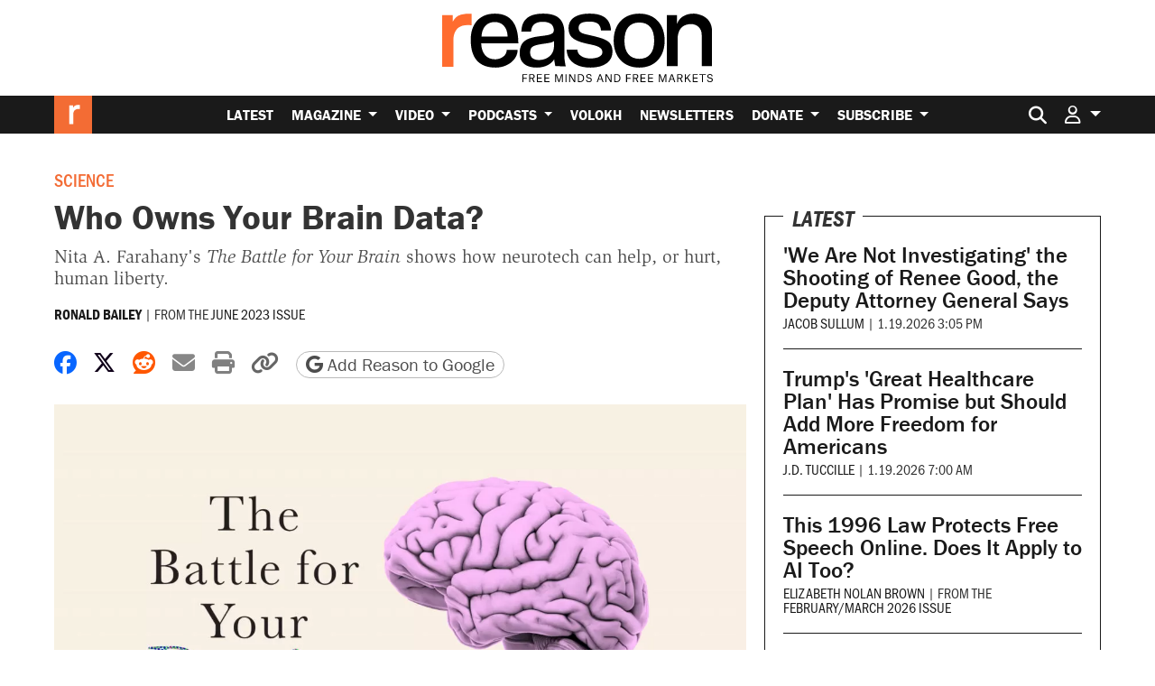

--- FILE ---
content_type: text/html; charset=utf-8
request_url: https://www.google.com/recaptcha/api2/anchor?ar=1&k=6LeMnkUaAAAAALL8T1-XAyB7vxpOeTExu6KwR48-&co=aHR0cHM6Ly9yZWFzb24uY29tOjQ0Mw..&hl=en&v=PoyoqOPhxBO7pBk68S4YbpHZ&size=invisible&anchor-ms=20000&execute-ms=30000&cb=t1w3yrt9775x
body_size: 48628
content:
<!DOCTYPE HTML><html dir="ltr" lang="en"><head><meta http-equiv="Content-Type" content="text/html; charset=UTF-8">
<meta http-equiv="X-UA-Compatible" content="IE=edge">
<title>reCAPTCHA</title>
<style type="text/css">
/* cyrillic-ext */
@font-face {
  font-family: 'Roboto';
  font-style: normal;
  font-weight: 400;
  font-stretch: 100%;
  src: url(//fonts.gstatic.com/s/roboto/v48/KFO7CnqEu92Fr1ME7kSn66aGLdTylUAMa3GUBHMdazTgWw.woff2) format('woff2');
  unicode-range: U+0460-052F, U+1C80-1C8A, U+20B4, U+2DE0-2DFF, U+A640-A69F, U+FE2E-FE2F;
}
/* cyrillic */
@font-face {
  font-family: 'Roboto';
  font-style: normal;
  font-weight: 400;
  font-stretch: 100%;
  src: url(//fonts.gstatic.com/s/roboto/v48/KFO7CnqEu92Fr1ME7kSn66aGLdTylUAMa3iUBHMdazTgWw.woff2) format('woff2');
  unicode-range: U+0301, U+0400-045F, U+0490-0491, U+04B0-04B1, U+2116;
}
/* greek-ext */
@font-face {
  font-family: 'Roboto';
  font-style: normal;
  font-weight: 400;
  font-stretch: 100%;
  src: url(//fonts.gstatic.com/s/roboto/v48/KFO7CnqEu92Fr1ME7kSn66aGLdTylUAMa3CUBHMdazTgWw.woff2) format('woff2');
  unicode-range: U+1F00-1FFF;
}
/* greek */
@font-face {
  font-family: 'Roboto';
  font-style: normal;
  font-weight: 400;
  font-stretch: 100%;
  src: url(//fonts.gstatic.com/s/roboto/v48/KFO7CnqEu92Fr1ME7kSn66aGLdTylUAMa3-UBHMdazTgWw.woff2) format('woff2');
  unicode-range: U+0370-0377, U+037A-037F, U+0384-038A, U+038C, U+038E-03A1, U+03A3-03FF;
}
/* math */
@font-face {
  font-family: 'Roboto';
  font-style: normal;
  font-weight: 400;
  font-stretch: 100%;
  src: url(//fonts.gstatic.com/s/roboto/v48/KFO7CnqEu92Fr1ME7kSn66aGLdTylUAMawCUBHMdazTgWw.woff2) format('woff2');
  unicode-range: U+0302-0303, U+0305, U+0307-0308, U+0310, U+0312, U+0315, U+031A, U+0326-0327, U+032C, U+032F-0330, U+0332-0333, U+0338, U+033A, U+0346, U+034D, U+0391-03A1, U+03A3-03A9, U+03B1-03C9, U+03D1, U+03D5-03D6, U+03F0-03F1, U+03F4-03F5, U+2016-2017, U+2034-2038, U+203C, U+2040, U+2043, U+2047, U+2050, U+2057, U+205F, U+2070-2071, U+2074-208E, U+2090-209C, U+20D0-20DC, U+20E1, U+20E5-20EF, U+2100-2112, U+2114-2115, U+2117-2121, U+2123-214F, U+2190, U+2192, U+2194-21AE, U+21B0-21E5, U+21F1-21F2, U+21F4-2211, U+2213-2214, U+2216-22FF, U+2308-230B, U+2310, U+2319, U+231C-2321, U+2336-237A, U+237C, U+2395, U+239B-23B7, U+23D0, U+23DC-23E1, U+2474-2475, U+25AF, U+25B3, U+25B7, U+25BD, U+25C1, U+25CA, U+25CC, U+25FB, U+266D-266F, U+27C0-27FF, U+2900-2AFF, U+2B0E-2B11, U+2B30-2B4C, U+2BFE, U+3030, U+FF5B, U+FF5D, U+1D400-1D7FF, U+1EE00-1EEFF;
}
/* symbols */
@font-face {
  font-family: 'Roboto';
  font-style: normal;
  font-weight: 400;
  font-stretch: 100%;
  src: url(//fonts.gstatic.com/s/roboto/v48/KFO7CnqEu92Fr1ME7kSn66aGLdTylUAMaxKUBHMdazTgWw.woff2) format('woff2');
  unicode-range: U+0001-000C, U+000E-001F, U+007F-009F, U+20DD-20E0, U+20E2-20E4, U+2150-218F, U+2190, U+2192, U+2194-2199, U+21AF, U+21E6-21F0, U+21F3, U+2218-2219, U+2299, U+22C4-22C6, U+2300-243F, U+2440-244A, U+2460-24FF, U+25A0-27BF, U+2800-28FF, U+2921-2922, U+2981, U+29BF, U+29EB, U+2B00-2BFF, U+4DC0-4DFF, U+FFF9-FFFB, U+10140-1018E, U+10190-1019C, U+101A0, U+101D0-101FD, U+102E0-102FB, U+10E60-10E7E, U+1D2C0-1D2D3, U+1D2E0-1D37F, U+1F000-1F0FF, U+1F100-1F1AD, U+1F1E6-1F1FF, U+1F30D-1F30F, U+1F315, U+1F31C, U+1F31E, U+1F320-1F32C, U+1F336, U+1F378, U+1F37D, U+1F382, U+1F393-1F39F, U+1F3A7-1F3A8, U+1F3AC-1F3AF, U+1F3C2, U+1F3C4-1F3C6, U+1F3CA-1F3CE, U+1F3D4-1F3E0, U+1F3ED, U+1F3F1-1F3F3, U+1F3F5-1F3F7, U+1F408, U+1F415, U+1F41F, U+1F426, U+1F43F, U+1F441-1F442, U+1F444, U+1F446-1F449, U+1F44C-1F44E, U+1F453, U+1F46A, U+1F47D, U+1F4A3, U+1F4B0, U+1F4B3, U+1F4B9, U+1F4BB, U+1F4BF, U+1F4C8-1F4CB, U+1F4D6, U+1F4DA, U+1F4DF, U+1F4E3-1F4E6, U+1F4EA-1F4ED, U+1F4F7, U+1F4F9-1F4FB, U+1F4FD-1F4FE, U+1F503, U+1F507-1F50B, U+1F50D, U+1F512-1F513, U+1F53E-1F54A, U+1F54F-1F5FA, U+1F610, U+1F650-1F67F, U+1F687, U+1F68D, U+1F691, U+1F694, U+1F698, U+1F6AD, U+1F6B2, U+1F6B9-1F6BA, U+1F6BC, U+1F6C6-1F6CF, U+1F6D3-1F6D7, U+1F6E0-1F6EA, U+1F6F0-1F6F3, U+1F6F7-1F6FC, U+1F700-1F7FF, U+1F800-1F80B, U+1F810-1F847, U+1F850-1F859, U+1F860-1F887, U+1F890-1F8AD, U+1F8B0-1F8BB, U+1F8C0-1F8C1, U+1F900-1F90B, U+1F93B, U+1F946, U+1F984, U+1F996, U+1F9E9, U+1FA00-1FA6F, U+1FA70-1FA7C, U+1FA80-1FA89, U+1FA8F-1FAC6, U+1FACE-1FADC, U+1FADF-1FAE9, U+1FAF0-1FAF8, U+1FB00-1FBFF;
}
/* vietnamese */
@font-face {
  font-family: 'Roboto';
  font-style: normal;
  font-weight: 400;
  font-stretch: 100%;
  src: url(//fonts.gstatic.com/s/roboto/v48/KFO7CnqEu92Fr1ME7kSn66aGLdTylUAMa3OUBHMdazTgWw.woff2) format('woff2');
  unicode-range: U+0102-0103, U+0110-0111, U+0128-0129, U+0168-0169, U+01A0-01A1, U+01AF-01B0, U+0300-0301, U+0303-0304, U+0308-0309, U+0323, U+0329, U+1EA0-1EF9, U+20AB;
}
/* latin-ext */
@font-face {
  font-family: 'Roboto';
  font-style: normal;
  font-weight: 400;
  font-stretch: 100%;
  src: url(//fonts.gstatic.com/s/roboto/v48/KFO7CnqEu92Fr1ME7kSn66aGLdTylUAMa3KUBHMdazTgWw.woff2) format('woff2');
  unicode-range: U+0100-02BA, U+02BD-02C5, U+02C7-02CC, U+02CE-02D7, U+02DD-02FF, U+0304, U+0308, U+0329, U+1D00-1DBF, U+1E00-1E9F, U+1EF2-1EFF, U+2020, U+20A0-20AB, U+20AD-20C0, U+2113, U+2C60-2C7F, U+A720-A7FF;
}
/* latin */
@font-face {
  font-family: 'Roboto';
  font-style: normal;
  font-weight: 400;
  font-stretch: 100%;
  src: url(//fonts.gstatic.com/s/roboto/v48/KFO7CnqEu92Fr1ME7kSn66aGLdTylUAMa3yUBHMdazQ.woff2) format('woff2');
  unicode-range: U+0000-00FF, U+0131, U+0152-0153, U+02BB-02BC, U+02C6, U+02DA, U+02DC, U+0304, U+0308, U+0329, U+2000-206F, U+20AC, U+2122, U+2191, U+2193, U+2212, U+2215, U+FEFF, U+FFFD;
}
/* cyrillic-ext */
@font-face {
  font-family: 'Roboto';
  font-style: normal;
  font-weight: 500;
  font-stretch: 100%;
  src: url(//fonts.gstatic.com/s/roboto/v48/KFO7CnqEu92Fr1ME7kSn66aGLdTylUAMa3GUBHMdazTgWw.woff2) format('woff2');
  unicode-range: U+0460-052F, U+1C80-1C8A, U+20B4, U+2DE0-2DFF, U+A640-A69F, U+FE2E-FE2F;
}
/* cyrillic */
@font-face {
  font-family: 'Roboto';
  font-style: normal;
  font-weight: 500;
  font-stretch: 100%;
  src: url(//fonts.gstatic.com/s/roboto/v48/KFO7CnqEu92Fr1ME7kSn66aGLdTylUAMa3iUBHMdazTgWw.woff2) format('woff2');
  unicode-range: U+0301, U+0400-045F, U+0490-0491, U+04B0-04B1, U+2116;
}
/* greek-ext */
@font-face {
  font-family: 'Roboto';
  font-style: normal;
  font-weight: 500;
  font-stretch: 100%;
  src: url(//fonts.gstatic.com/s/roboto/v48/KFO7CnqEu92Fr1ME7kSn66aGLdTylUAMa3CUBHMdazTgWw.woff2) format('woff2');
  unicode-range: U+1F00-1FFF;
}
/* greek */
@font-face {
  font-family: 'Roboto';
  font-style: normal;
  font-weight: 500;
  font-stretch: 100%;
  src: url(//fonts.gstatic.com/s/roboto/v48/KFO7CnqEu92Fr1ME7kSn66aGLdTylUAMa3-UBHMdazTgWw.woff2) format('woff2');
  unicode-range: U+0370-0377, U+037A-037F, U+0384-038A, U+038C, U+038E-03A1, U+03A3-03FF;
}
/* math */
@font-face {
  font-family: 'Roboto';
  font-style: normal;
  font-weight: 500;
  font-stretch: 100%;
  src: url(//fonts.gstatic.com/s/roboto/v48/KFO7CnqEu92Fr1ME7kSn66aGLdTylUAMawCUBHMdazTgWw.woff2) format('woff2');
  unicode-range: U+0302-0303, U+0305, U+0307-0308, U+0310, U+0312, U+0315, U+031A, U+0326-0327, U+032C, U+032F-0330, U+0332-0333, U+0338, U+033A, U+0346, U+034D, U+0391-03A1, U+03A3-03A9, U+03B1-03C9, U+03D1, U+03D5-03D6, U+03F0-03F1, U+03F4-03F5, U+2016-2017, U+2034-2038, U+203C, U+2040, U+2043, U+2047, U+2050, U+2057, U+205F, U+2070-2071, U+2074-208E, U+2090-209C, U+20D0-20DC, U+20E1, U+20E5-20EF, U+2100-2112, U+2114-2115, U+2117-2121, U+2123-214F, U+2190, U+2192, U+2194-21AE, U+21B0-21E5, U+21F1-21F2, U+21F4-2211, U+2213-2214, U+2216-22FF, U+2308-230B, U+2310, U+2319, U+231C-2321, U+2336-237A, U+237C, U+2395, U+239B-23B7, U+23D0, U+23DC-23E1, U+2474-2475, U+25AF, U+25B3, U+25B7, U+25BD, U+25C1, U+25CA, U+25CC, U+25FB, U+266D-266F, U+27C0-27FF, U+2900-2AFF, U+2B0E-2B11, U+2B30-2B4C, U+2BFE, U+3030, U+FF5B, U+FF5D, U+1D400-1D7FF, U+1EE00-1EEFF;
}
/* symbols */
@font-face {
  font-family: 'Roboto';
  font-style: normal;
  font-weight: 500;
  font-stretch: 100%;
  src: url(//fonts.gstatic.com/s/roboto/v48/KFO7CnqEu92Fr1ME7kSn66aGLdTylUAMaxKUBHMdazTgWw.woff2) format('woff2');
  unicode-range: U+0001-000C, U+000E-001F, U+007F-009F, U+20DD-20E0, U+20E2-20E4, U+2150-218F, U+2190, U+2192, U+2194-2199, U+21AF, U+21E6-21F0, U+21F3, U+2218-2219, U+2299, U+22C4-22C6, U+2300-243F, U+2440-244A, U+2460-24FF, U+25A0-27BF, U+2800-28FF, U+2921-2922, U+2981, U+29BF, U+29EB, U+2B00-2BFF, U+4DC0-4DFF, U+FFF9-FFFB, U+10140-1018E, U+10190-1019C, U+101A0, U+101D0-101FD, U+102E0-102FB, U+10E60-10E7E, U+1D2C0-1D2D3, U+1D2E0-1D37F, U+1F000-1F0FF, U+1F100-1F1AD, U+1F1E6-1F1FF, U+1F30D-1F30F, U+1F315, U+1F31C, U+1F31E, U+1F320-1F32C, U+1F336, U+1F378, U+1F37D, U+1F382, U+1F393-1F39F, U+1F3A7-1F3A8, U+1F3AC-1F3AF, U+1F3C2, U+1F3C4-1F3C6, U+1F3CA-1F3CE, U+1F3D4-1F3E0, U+1F3ED, U+1F3F1-1F3F3, U+1F3F5-1F3F7, U+1F408, U+1F415, U+1F41F, U+1F426, U+1F43F, U+1F441-1F442, U+1F444, U+1F446-1F449, U+1F44C-1F44E, U+1F453, U+1F46A, U+1F47D, U+1F4A3, U+1F4B0, U+1F4B3, U+1F4B9, U+1F4BB, U+1F4BF, U+1F4C8-1F4CB, U+1F4D6, U+1F4DA, U+1F4DF, U+1F4E3-1F4E6, U+1F4EA-1F4ED, U+1F4F7, U+1F4F9-1F4FB, U+1F4FD-1F4FE, U+1F503, U+1F507-1F50B, U+1F50D, U+1F512-1F513, U+1F53E-1F54A, U+1F54F-1F5FA, U+1F610, U+1F650-1F67F, U+1F687, U+1F68D, U+1F691, U+1F694, U+1F698, U+1F6AD, U+1F6B2, U+1F6B9-1F6BA, U+1F6BC, U+1F6C6-1F6CF, U+1F6D3-1F6D7, U+1F6E0-1F6EA, U+1F6F0-1F6F3, U+1F6F7-1F6FC, U+1F700-1F7FF, U+1F800-1F80B, U+1F810-1F847, U+1F850-1F859, U+1F860-1F887, U+1F890-1F8AD, U+1F8B0-1F8BB, U+1F8C0-1F8C1, U+1F900-1F90B, U+1F93B, U+1F946, U+1F984, U+1F996, U+1F9E9, U+1FA00-1FA6F, U+1FA70-1FA7C, U+1FA80-1FA89, U+1FA8F-1FAC6, U+1FACE-1FADC, U+1FADF-1FAE9, U+1FAF0-1FAF8, U+1FB00-1FBFF;
}
/* vietnamese */
@font-face {
  font-family: 'Roboto';
  font-style: normal;
  font-weight: 500;
  font-stretch: 100%;
  src: url(//fonts.gstatic.com/s/roboto/v48/KFO7CnqEu92Fr1ME7kSn66aGLdTylUAMa3OUBHMdazTgWw.woff2) format('woff2');
  unicode-range: U+0102-0103, U+0110-0111, U+0128-0129, U+0168-0169, U+01A0-01A1, U+01AF-01B0, U+0300-0301, U+0303-0304, U+0308-0309, U+0323, U+0329, U+1EA0-1EF9, U+20AB;
}
/* latin-ext */
@font-face {
  font-family: 'Roboto';
  font-style: normal;
  font-weight: 500;
  font-stretch: 100%;
  src: url(//fonts.gstatic.com/s/roboto/v48/KFO7CnqEu92Fr1ME7kSn66aGLdTylUAMa3KUBHMdazTgWw.woff2) format('woff2');
  unicode-range: U+0100-02BA, U+02BD-02C5, U+02C7-02CC, U+02CE-02D7, U+02DD-02FF, U+0304, U+0308, U+0329, U+1D00-1DBF, U+1E00-1E9F, U+1EF2-1EFF, U+2020, U+20A0-20AB, U+20AD-20C0, U+2113, U+2C60-2C7F, U+A720-A7FF;
}
/* latin */
@font-face {
  font-family: 'Roboto';
  font-style: normal;
  font-weight: 500;
  font-stretch: 100%;
  src: url(//fonts.gstatic.com/s/roboto/v48/KFO7CnqEu92Fr1ME7kSn66aGLdTylUAMa3yUBHMdazQ.woff2) format('woff2');
  unicode-range: U+0000-00FF, U+0131, U+0152-0153, U+02BB-02BC, U+02C6, U+02DA, U+02DC, U+0304, U+0308, U+0329, U+2000-206F, U+20AC, U+2122, U+2191, U+2193, U+2212, U+2215, U+FEFF, U+FFFD;
}
/* cyrillic-ext */
@font-face {
  font-family: 'Roboto';
  font-style: normal;
  font-weight: 900;
  font-stretch: 100%;
  src: url(//fonts.gstatic.com/s/roboto/v48/KFO7CnqEu92Fr1ME7kSn66aGLdTylUAMa3GUBHMdazTgWw.woff2) format('woff2');
  unicode-range: U+0460-052F, U+1C80-1C8A, U+20B4, U+2DE0-2DFF, U+A640-A69F, U+FE2E-FE2F;
}
/* cyrillic */
@font-face {
  font-family: 'Roboto';
  font-style: normal;
  font-weight: 900;
  font-stretch: 100%;
  src: url(//fonts.gstatic.com/s/roboto/v48/KFO7CnqEu92Fr1ME7kSn66aGLdTylUAMa3iUBHMdazTgWw.woff2) format('woff2');
  unicode-range: U+0301, U+0400-045F, U+0490-0491, U+04B0-04B1, U+2116;
}
/* greek-ext */
@font-face {
  font-family: 'Roboto';
  font-style: normal;
  font-weight: 900;
  font-stretch: 100%;
  src: url(//fonts.gstatic.com/s/roboto/v48/KFO7CnqEu92Fr1ME7kSn66aGLdTylUAMa3CUBHMdazTgWw.woff2) format('woff2');
  unicode-range: U+1F00-1FFF;
}
/* greek */
@font-face {
  font-family: 'Roboto';
  font-style: normal;
  font-weight: 900;
  font-stretch: 100%;
  src: url(//fonts.gstatic.com/s/roboto/v48/KFO7CnqEu92Fr1ME7kSn66aGLdTylUAMa3-UBHMdazTgWw.woff2) format('woff2');
  unicode-range: U+0370-0377, U+037A-037F, U+0384-038A, U+038C, U+038E-03A1, U+03A3-03FF;
}
/* math */
@font-face {
  font-family: 'Roboto';
  font-style: normal;
  font-weight: 900;
  font-stretch: 100%;
  src: url(//fonts.gstatic.com/s/roboto/v48/KFO7CnqEu92Fr1ME7kSn66aGLdTylUAMawCUBHMdazTgWw.woff2) format('woff2');
  unicode-range: U+0302-0303, U+0305, U+0307-0308, U+0310, U+0312, U+0315, U+031A, U+0326-0327, U+032C, U+032F-0330, U+0332-0333, U+0338, U+033A, U+0346, U+034D, U+0391-03A1, U+03A3-03A9, U+03B1-03C9, U+03D1, U+03D5-03D6, U+03F0-03F1, U+03F4-03F5, U+2016-2017, U+2034-2038, U+203C, U+2040, U+2043, U+2047, U+2050, U+2057, U+205F, U+2070-2071, U+2074-208E, U+2090-209C, U+20D0-20DC, U+20E1, U+20E5-20EF, U+2100-2112, U+2114-2115, U+2117-2121, U+2123-214F, U+2190, U+2192, U+2194-21AE, U+21B0-21E5, U+21F1-21F2, U+21F4-2211, U+2213-2214, U+2216-22FF, U+2308-230B, U+2310, U+2319, U+231C-2321, U+2336-237A, U+237C, U+2395, U+239B-23B7, U+23D0, U+23DC-23E1, U+2474-2475, U+25AF, U+25B3, U+25B7, U+25BD, U+25C1, U+25CA, U+25CC, U+25FB, U+266D-266F, U+27C0-27FF, U+2900-2AFF, U+2B0E-2B11, U+2B30-2B4C, U+2BFE, U+3030, U+FF5B, U+FF5D, U+1D400-1D7FF, U+1EE00-1EEFF;
}
/* symbols */
@font-face {
  font-family: 'Roboto';
  font-style: normal;
  font-weight: 900;
  font-stretch: 100%;
  src: url(//fonts.gstatic.com/s/roboto/v48/KFO7CnqEu92Fr1ME7kSn66aGLdTylUAMaxKUBHMdazTgWw.woff2) format('woff2');
  unicode-range: U+0001-000C, U+000E-001F, U+007F-009F, U+20DD-20E0, U+20E2-20E4, U+2150-218F, U+2190, U+2192, U+2194-2199, U+21AF, U+21E6-21F0, U+21F3, U+2218-2219, U+2299, U+22C4-22C6, U+2300-243F, U+2440-244A, U+2460-24FF, U+25A0-27BF, U+2800-28FF, U+2921-2922, U+2981, U+29BF, U+29EB, U+2B00-2BFF, U+4DC0-4DFF, U+FFF9-FFFB, U+10140-1018E, U+10190-1019C, U+101A0, U+101D0-101FD, U+102E0-102FB, U+10E60-10E7E, U+1D2C0-1D2D3, U+1D2E0-1D37F, U+1F000-1F0FF, U+1F100-1F1AD, U+1F1E6-1F1FF, U+1F30D-1F30F, U+1F315, U+1F31C, U+1F31E, U+1F320-1F32C, U+1F336, U+1F378, U+1F37D, U+1F382, U+1F393-1F39F, U+1F3A7-1F3A8, U+1F3AC-1F3AF, U+1F3C2, U+1F3C4-1F3C6, U+1F3CA-1F3CE, U+1F3D4-1F3E0, U+1F3ED, U+1F3F1-1F3F3, U+1F3F5-1F3F7, U+1F408, U+1F415, U+1F41F, U+1F426, U+1F43F, U+1F441-1F442, U+1F444, U+1F446-1F449, U+1F44C-1F44E, U+1F453, U+1F46A, U+1F47D, U+1F4A3, U+1F4B0, U+1F4B3, U+1F4B9, U+1F4BB, U+1F4BF, U+1F4C8-1F4CB, U+1F4D6, U+1F4DA, U+1F4DF, U+1F4E3-1F4E6, U+1F4EA-1F4ED, U+1F4F7, U+1F4F9-1F4FB, U+1F4FD-1F4FE, U+1F503, U+1F507-1F50B, U+1F50D, U+1F512-1F513, U+1F53E-1F54A, U+1F54F-1F5FA, U+1F610, U+1F650-1F67F, U+1F687, U+1F68D, U+1F691, U+1F694, U+1F698, U+1F6AD, U+1F6B2, U+1F6B9-1F6BA, U+1F6BC, U+1F6C6-1F6CF, U+1F6D3-1F6D7, U+1F6E0-1F6EA, U+1F6F0-1F6F3, U+1F6F7-1F6FC, U+1F700-1F7FF, U+1F800-1F80B, U+1F810-1F847, U+1F850-1F859, U+1F860-1F887, U+1F890-1F8AD, U+1F8B0-1F8BB, U+1F8C0-1F8C1, U+1F900-1F90B, U+1F93B, U+1F946, U+1F984, U+1F996, U+1F9E9, U+1FA00-1FA6F, U+1FA70-1FA7C, U+1FA80-1FA89, U+1FA8F-1FAC6, U+1FACE-1FADC, U+1FADF-1FAE9, U+1FAF0-1FAF8, U+1FB00-1FBFF;
}
/* vietnamese */
@font-face {
  font-family: 'Roboto';
  font-style: normal;
  font-weight: 900;
  font-stretch: 100%;
  src: url(//fonts.gstatic.com/s/roboto/v48/KFO7CnqEu92Fr1ME7kSn66aGLdTylUAMa3OUBHMdazTgWw.woff2) format('woff2');
  unicode-range: U+0102-0103, U+0110-0111, U+0128-0129, U+0168-0169, U+01A0-01A1, U+01AF-01B0, U+0300-0301, U+0303-0304, U+0308-0309, U+0323, U+0329, U+1EA0-1EF9, U+20AB;
}
/* latin-ext */
@font-face {
  font-family: 'Roboto';
  font-style: normal;
  font-weight: 900;
  font-stretch: 100%;
  src: url(//fonts.gstatic.com/s/roboto/v48/KFO7CnqEu92Fr1ME7kSn66aGLdTylUAMa3KUBHMdazTgWw.woff2) format('woff2');
  unicode-range: U+0100-02BA, U+02BD-02C5, U+02C7-02CC, U+02CE-02D7, U+02DD-02FF, U+0304, U+0308, U+0329, U+1D00-1DBF, U+1E00-1E9F, U+1EF2-1EFF, U+2020, U+20A0-20AB, U+20AD-20C0, U+2113, U+2C60-2C7F, U+A720-A7FF;
}
/* latin */
@font-face {
  font-family: 'Roboto';
  font-style: normal;
  font-weight: 900;
  font-stretch: 100%;
  src: url(//fonts.gstatic.com/s/roboto/v48/KFO7CnqEu92Fr1ME7kSn66aGLdTylUAMa3yUBHMdazQ.woff2) format('woff2');
  unicode-range: U+0000-00FF, U+0131, U+0152-0153, U+02BB-02BC, U+02C6, U+02DA, U+02DC, U+0304, U+0308, U+0329, U+2000-206F, U+20AC, U+2122, U+2191, U+2193, U+2212, U+2215, U+FEFF, U+FFFD;
}

</style>
<link rel="stylesheet" type="text/css" href="https://www.gstatic.com/recaptcha/releases/PoyoqOPhxBO7pBk68S4YbpHZ/styles__ltr.css">
<script nonce="C5lmVvOkEk1mKRu-jQQ7Zw" type="text/javascript">window['__recaptcha_api'] = 'https://www.google.com/recaptcha/api2/';</script>
<script type="text/javascript" src="https://www.gstatic.com/recaptcha/releases/PoyoqOPhxBO7pBk68S4YbpHZ/recaptcha__en.js" nonce="C5lmVvOkEk1mKRu-jQQ7Zw">
      
    </script></head>
<body><div id="rc-anchor-alert" class="rc-anchor-alert"></div>
<input type="hidden" id="recaptcha-token" value="[base64]">
<script type="text/javascript" nonce="C5lmVvOkEk1mKRu-jQQ7Zw">
      recaptcha.anchor.Main.init("[\x22ainput\x22,[\x22bgdata\x22,\x22\x22,\[base64]/[base64]/[base64]/[base64]/[base64]/[base64]/[base64]/[base64]/[base64]/[base64]\\u003d\x22,\[base64]\\u003d\\u003d\x22,\[base64]/Dq8K1wr9yw6d/w4YQw7Q6CA/CrBfDtFMjw5HCtjBCC8OlwoEgwp5fIsKbw6zCtsOiPsK9wrzDqA3CmgnCtjbDlsKDASUuwoBhWXI+wpTDonoTIhvCk8KOK8KXNW3DlsOER8O/aMKmQ2HDliXCrMOdTUsmWMO6c8KRwpPDm3/Ds1gdwqrDhMOnbcOhw53CsGPDicODw4DDlMKALsONwrvDoRRzw6pyI8Kdw7PDmXdXWW3DiCN3w6/CjsKBVsO1w5zDl8KqCMK0w4FbTMOhUcKQIcK7HkYgwplUwot+woRvwpnDhmRywrZRQVzChEwzwqTDoMOUGTs1f3FLWSLDhMOCwpnDoj5Fw7kgHzRjAnBZwrM9W3kSIU0wME/ChDtpw6nDpxXCt8Krw53Cr1Z7LmwCwpDDiF7CjsOrw6ZJw7xdw7XDmcKgwoMvdRLCh8K3woAfwoRnwoHCicKGw4rDvkVXezRgw6xVL3AhVCDDj8KuwrtKW3dGX1k/wq3CqXTDt2zDlwrCuC/DnMKNXjosw4vDug15w7/Ci8OIBg/Dm8OHe8KbwpJnS8Kyw7RFBg7DsH7Dm2zDlEpVwqNhw7cUT8Kxw6kowoBBIjhiw7XCpgfDgkU/w4ZnZDnCpsKBciI8wqMyW8OwTMO+wo3Dk8KDZ01qwrEBwq0GGcOZw4IVJsKhw4tZUMKRwp1/XcOWwowHBcKyB8O8BMK5G8ObTcOyMSXCkMKsw69xwq/DpDPCs2PChsKswoQtZVkWF0fCk8OswpDDiAzCrMKpfMKQPREcSsK0wp1AEMOcwrkYTMOPwotfW8OsJMOqw4YBM8KJCcOSwq3CmX5Jw7wYX1bDg1PCm8K4wpvDkmY6OCjDscOfwoA9w4XCrsOXw6jDq13Cogs9P0c8D8O/wrRraMO7w53ClsKIb8KhDcKowowZwp/DgVTCgcK3eFc/GAbDg8KHF8OIwpHDvcKSZADCtwXDsWRGw7LChsOSw6YXwrPCrlTDq3LDpDVZR3Y2E8Kec8OPVsOnw7QewrEJFjDDrGcLw71vB37DisO9wpRNfMK3wocUc1tGwqNvw4Y6bMOGfRjDt38sfMOuFBAZV8KKwqgcw5TDqMOCWwzDoRzDkR/ChcO5Mz7ChMOuw6vDnUXCnsOjwpPDsQtYw6DCrMOmMRFiwqI8w6kBHR/DnHZLMcOXw6A7wrrDlS5GwrJzeMOJZMKFwpTCicK0wpbCgl95woRAwqPCo8Oawr/Dm0zDtcOcGMKTwrLCrxREDnY8ARDCr8KtwrhDw7h2wpcgPMKZKsKDwrPDpU/Chh4nw699LU3Dn8KXwqUffm9MI8K2wosNY8O3ZndPw4YDwrt9DQvClcOMw5zChMOcGyl2w53Dt8KnwrzDrzzDojHCpUvCnMONw7Z+w4kSw5TDlQjCqyMFwpQHTD7Ch8K3JR3Cr8KdBCvCh8O8TsKyfDrDi8KDw7zCrnw/CMOUw7HCh18rw4VUw7nDuDkNw7IEVg9dW8Ocwr5Ow7Urw7EbI3xsw5AuwqpuZE4KAcOSw7bDlD1Iw61RVBIJXEPDrMOpw5RiU8OrH8KkBMO3HcKQwpfCgg8rw7nCscK2M8K6wrMSKsOTeSJ+NlNWwqZiwpdbOsOOcH/[base64]/CiXXCoXhXZgdQY8OTNFFqB3/Ds3/DrMOIwoDCpcKFOHXCsRLCpR8tDDLChMOkwqpAw51nw61VwoxfMwHChiLCjcOtZ8OSesK4LzR6wpHCsCZSwp/DsHTCucOwYsOnZiTCuMOewrXDsMKLw5QVw7zCk8OMwr/CliJ/w6ttHWvCkMKnwo7CrsODRTc3JycDwrYgQsK7wqpdPMOLwr7CssOnwpLDsMOww7lvw63CpcOcw4JBw6hHwo7CklNRS8KuPn9ywpjCu8OQwoZZw5h+w4zDrSFTdcKiDcOHbUM7UEdRPTcRQA7CszfDuQ3DpcKowogswpPDvMOxWGA/[base64]/UjPCoMKfw4k6D8KHeMO8SDpEw6RHwpvCoRzCmMK4w4zDn8K0w7vDixoOwpzCj2EMw5LDl8O4SsKiw4DCncK3WnTDgcKoYsKUDsKsw7xxA8OsQH3Dg8KtIwfDrMOPwoTDo8OeGsKGw5jDpU/CssO9esKbw78zCSvDs8OeFsOIwoxDwqFMw4cUT8KXf2FSwpRcw5YqO8KUw7vDpV4vbcO2aQhJwrXDvsOswqEzw54Pw7wDwrjDg8Kxb8OVNsOFwoJdwovCrFTCscOxEXxzYMOtO8KvS012em3CpcO6d8O/w68zKMODwr5ewpkPwpFzRMOWwqzCgMOBw7FSHcKLZcO0Vz/Dq8KYwqfDs8KxwpTCpHdjBsKEwr3CrVE4w4zDp8OsU8Ogw6TCkcKRSXdrw6DCpTgTwozDlsK3PlkyS8OxbhXDuMKawrXDsQFWEMKPCjzDl8KFdQsEZcO+aUVmw4DChzwjw7ZjFnPDvcOwwobDgMOew57DlcOIXsO3wpLCksK8TMOxw7/DjcKmwpnDkVwwF8OVwojDs8Olw5Y6VRgHbMONw6XDsR9Vw7JGwqPDlBBow77DlTnDiMO4w6DDicOQw4HCjMK9f8KQOMKLTsOqw4B/wq9Cw71yw7nCt8Ocw5IlYcKlZTPDoCLClgfCqcKEwrPCoCrCtsKvdRlsVDrCvXXDrsOIA8K0b3jCoMKyI1E0QsO8XnTCicKPEMO1w6UcYU86w6PDp8Oyw6DDgj9twp/DqMKMaMKnLcOSZhHDlEZFfxzDpEXCrQ/Dmgolwr9lIMO9w5BbDMOrTMK2B8Obw6BJJRDDhMKaw40JNcOewoREwr7CvAxDw6/[base64]/CocOiwpYXw7fDhn/Dv3BhLzMABifCk8KlwqMeQ8OVw5tWw6onwq4HNcKTw6rCmcO1QC12Z8OswrhAw7TCoxBZYMK0fjzClMOxFsKER8O0w6xIw4BCVMOgF8KaOcKWw6TDkMKiwpTCi8OMJmrCqcOMwpF6wprClVdEwotTwrTDuTolwpLCpDtEwq/DrMOXGToqBMKBw6RvE3nDvErCmMKhwpMzwp3CnmjCt8ONwoQrekMvwrcew6rCp8K7WMK6wqTDqcKlw7scw67Dn8OCwq8UdMKQwrYSwpDCgQsnTgEEw5HCj2Arw63CpcKBAsOxwpdaMsOcS8OgwrJew6fCpcOHwqLDkC7DvQXDsQrDnw/CgMOmCUnDt8KZw7psZnTDlTHCmX3DqDnDlV1fwqrCpcOhK14aw5EFw5vDlMOUwoo5C8O9C8KKw4UEwqt/XMO+w4fCu8Ovwo9PeMKoWDrCiWzDhcOcdw/DjxxaXMOlwo0ewonCjMKBGQXCng8dPMKGEMKyLC8cw7ZwFcOoH8KXFMOxwq0uwpV9bcKKw6gpD1V/[base64]/acOJXMKuw7LDpcO9wqvDgijChcOKTsOKwogrA3/DpBvCgcOjw6LDssKsw7TCsE7Cn8OewqABTMKQfcK7CWUNw50Fw4dLcmJuOMOFZmTDinfCgsOfcCDCtynDm3oMP8OKwo/CvMKEw4hzwrJMw6dgQMKzDcKQFcO9wrwMXsOAwrozbC/[base64]/Ckj0LHMKsfUh0w6vCiwnDqMO9wrYRwprCqsOdf3JfTsKfwpjDvMK4YMOowqRow64Rw7V7LMOQw5fCiMO8w4rCvMOKw7omV8K/[base64]/[base64]/HMKCQyd8a8Ogw7wswo3DqXhARsKrAhh4w4jDvsKswqnDnsKGwrXCocKmw5AoMsK+w5BRwqDDrMOURU1VwoPCmcK/[base64]/[base64]/S8K9aMKAwrXCisOTKCTCtGkxw6nDgsONwqXCr8OZRgvDv2/[base64]/DplBLwq4Vw6rCrD45wpvCgMOFw7nCvQZpWCQ4XCrCisOALiwewppSA8ORwpdfVcKUDcK4w4DCpzjDscOhwrjCmywmw5nDvEPCqsOmbMKwwoPDlyZBwp4+B8O8w5AXC0/CqxZ3fcOiw4zDhcOrw5LCtTFzwqY9BnXDphPCrzTDmMOQQA4yw77DsMOww4rDjsKgwr7Ct8OFARDCosKuwpvDll4Ow7/CpUnDisKoWcKiwrjCgMKEUjLDl2nDvcKhSsKYwq/[base64]/Dk8Oiw7jCoxJaDcOiw7rCmGJjB07CuDjDk3t4wrRlJsOCworClcOKWik2w6jDsD7CtDonwqEtw4DDqX5LW0Q+woLCoMOrMcK8DWLCvkfDkMKowpTDrWFHF8KtanLDh1rCtsOyw7hzRzPDrsKCXQUgIyrDg8OawqAzwpHDkMO/w5vCosKvwo7Chi7Dn2kZAl0Pw5rCtMOkEDPDhsOPwphiwoXDt8OWwo/CkcO3w5fCk8O2wo3Cj8KPE8KWT8K9wpzCnVNgw6nCvgkYeMKXIlIkH8OUw75XwohkwpnDo8OvERt6wq0GdsOXwq5yw4DCtE/CqXrCrHUYwqzChBVZwpxQE2PDokjDp8OTFcOGZxI8esK3R8OdNAnDhh/CvMKVVjnDsMOIwr7DuTArQcOdbcOhw4QvecOZw5vCsE43w4DCiMOheh/DlxXCn8Kvw5DDlUTDqnohW8K2GzvDkVDCv8OLw5cqQ8KacTUwWMKDw4fDgi7DpcK+B8ODwq3DncKjwoYrchnCtWTDnRocw7x5wpDDlMKuw4/CkMKcw7HDoCJeQ8KQeWYgZmDCumM+wpbCplPCohXDmMOcwqZgwpojFMKTJ8KZaMKPw59fbijDocKRw41rZsO/ZB7CqMKuw7rDvsOmZE7CtiYlQ8Klw77CgmvCoHXCpg3CjcKFKcOCw51kDsOyXSI0EMOBw5LDncKmwog1ZlnDh8Kxw7jCuTrDnwXDhVk5IcO1S8OawqzCp8OpwpjDqg/[base64]/CvMOWw7JfL8OBA8O4Tx1bHkcpQsKQw6B4wqVcwoo6w6Iow49Kw7wzw4DDscOdGylbwp50QSPDuMKcRMOVw5zCmcKHFMOiOynDvj/[base64]/DjcKywrQfw7/Ch8ODUhfDqg7DnGDDjlY8w7HDiRAuTnURMcOPesKVw7bDvcKDP8Oxwp8eMcOCwr/DnsOXw7TDkcK6wrHCghTCrjXChkFHLnLCg2jCqijCnMKmCsKQTRF8BW7Dh8OdP3zCtcK9w5nDnsKmCDQZw6TDgAbDt8O/w7tdw6lpEcK3KsOnS8KOJnTDhG3CgMKvInZgw6xHw7t1woHDrEoZf1NqI8Kow41HPHLCmsKWVcOlAMKJw7ocw7XDmAHCrH/Cpx3DksKwJcOfJ3dAFilnfMKcF8OePsO9IUoYw4/[base64]/DixLDj2bCmMKITGNsesOow5cMDEjDicKiw6DDn8OKK8OrwoUsbzk6aw7CuT3CgcOsCMOMLFjCmTFOXMODw4lMw6pWwozChcODwrzCqMKnBcO/QBnDvMKUw4rCgAJ4wqstFsKow6dJVMOQGWvDnn7ClBMBD8Kbd1nDp8Kwwq/[base64]/CgsO3Q8Obw5R3w5gewr9vw6kYw4ZRw5LCosKiN8OQw4vDhcO+a8K0S8K5E8KrFsORw6LCol43w5gfwrMhwrnDjFbDvW3CpwjDmkvCiQfCoh4WemQhwp7CvDfDsMKnFHQyHw3Dl8KKaQ/[base64]/w79Dwohzwotmw5/CmDIaw7DCqyHDsG7DpEhnQcOZw45Yw4JTUsOaw4jCvMOGdGzCg3wlXybDr8OrOMKIw4XCihzCtyIcf8KqwqhQw7wNazN9w4vCm8KjecOwD8KqwoJXw67CuW7Dj8KgezHDtx3CosKvw5BHBhDDlWV5wqIow4s/[base64]/[base64]/DisKIwpLCj3I1f2zCgMOQU8Kzw6Nawq/CvFV2E8OJHsKWYknCpVMCCGnDr1PDvcOOwq0cbcKDQcKtw5pGJMKMOsOTw5fCsn7DksO4w4gxfsOJbjEsCsOow7zCn8ODwo/Cmntww4Vmwp/Co0ADchx3w4rCugDDvlAPSD0fODlSw73ClzpzDipyVcK5wqIAwrjCisOIYcO6wqRgHMKQD8OKUFpvw7PDgyzDq8OlwrbCrm/Dh3vCuyAddT82fQEyVcOuwp1owpcGMjsBw7LDshRpw4jCrX5CwrUHJmjCi3UKw4TCqsKrw79ECk/ClGbDtsKAFcKqwp3DnWEmHcK3wrPDscKLDGo4wojCocORTsOQwrnDlyXCkGU6VcK9wrjDnMO0TsKuwp5Pw4M6Il3Ck8KALjRZIiHCrVvDqcKHw4vCpcOsw4PCrMOyTMKzwqnDtDTDmAzDiUYZwq/DtcK7RsOmP8KyE2s7wpEPwrAcSjfDoi1Ww4nDk3fClkBpw4XDkB/DqV5Fw6HDoXMPw5wSw5bDjDvCsCYfw7rChWhPMXU3WXzDjSMHF8OkFnnCuMO/fcO+wrdSNsKTwqXCoMOfw4LCmjjCnFw0OjE2cConw4TDimZ2Vh3DpnAFwr/CusOEw4RSDsOZwrvDvGsVIMKXQyrCuF/DhmIdwrLDh8K5PzMdw4/ClBjClsOoF8OLw7cswr0sw7YCYMO+HcK5wo7Ds8KRDCF2w5jDmsOXw7gIK8O/[base64]/CsErDqzdEX8OHI1gWJ8KYwrvDqiwkwrDCqwbDscKpGcK6N2jDmMK2w7jCoDrDhwI7w53ClQAUTm1Uw6V4MsOxFMKXw5PChm7Cr0HCmcK2B8KXOwoNTjEuw4/Cs8KDwqjChWhBASTDkRgqLsOebTdZVDXDrWrDqg4NwqI+wqUjTMKzwqREw5gMwq5TQMOHVDNtGRTCtAzCojM7SiA6VQ/[base64]/[base64]/Dn8OYw7Vaw7B2w53CvCE6wrjCsG3DsH3CpGDCuUkkw7rDs8OWPMKawoxZVgQDwr3Co8O7aXnCgncawq8iw4FHHsKnIlICRcKUHkHDhEdzwrxXw5TDv8OBfsKfHsOYwqVow5PCiMKcZ8K0eMO3TcKBFkg/w5jCg8KlKSPCkR7Dp8KLc14GJm80KznCrsOFY8OLw7VcPcKDw6BjREzCuCPCsyzCjn/CqsOnQRfDu8OcTsKqw4kfaMKjCyjCsMKMFiEyWcKsMHRMw4k5SMKNInbDhMOPw7fDhTdbBcKZGSxgwrsvw6rDl8O6NMKYA8OTw6prwrTDgsK5w77DoWM5WsOrw6BmwpTDrUMIw7/DjQTCmMKuwqwdw4zDsCfDsWZhw71SbMO8w7XCg2fDjcK9w7DDlcOow7YPKcOTwpB7O8KeV8KlasK6wr7CpA5aw751eUAoLGU4TG7Cg8KaNBrDhsOwZ8Ozw57Ch0HDj8K9KkwvWMOkHAspe8OuChnDrFsZH8Kzw7/[base64]/GWDCjMO4wqbCrxDCu8OowpfDiWt7LBzDuCXCgcO0wrUlwpLCiipOw6/Dv2ElwpvDp1p0bsKRa8KfCMKgwr5twqbDlsO9OlbDozfDrW3CiU7CohnDnGnCuAnCkMKoHcKCZMOEJsKFHnbDiWBbwpLDgHc0Fm8aIC7Dpk/CkS/ChMK/SnhswppowrQZwoTDqsKfQxwPw7rDvsOhwqXDvMKUwrbDlcKncUXCvwIyC8OTwrvDk0QHwp5RdE/CpCc2w7DDisOYOA7DusK8dsOYw77DnD8tHsKcwpfCnDx7F8OVw7Mgw5AKw4HDoQ3CrRMYE8O7w4MRwrM+w4IwPcO2fQ/ChcK+w4oIaMKTSMK0bVvCrMKSAyUEw5liw53CgsONBTTDjMOOHsK2ZsKGPsOVD8KGa8OHwqnCmSNhwrlET8Oeb8K3w4xlw7N3IcO7WMKga8O3GMKBw716HmjCuAbDicOIwo/DkcOGM8KKw4DDssKiw557EMK1M8Oqw6Ihwr9Sw7pYwrRewo7Dr8O5w6/CiUZ/[base64]/Dqn/DvcOAwpoCwpQ8AcOow50SVMKMw63CsMKhwqjCkUTDgsODw55KwrFSw5tQe8Olw7ZWwrbDhEdWX3DDpsKOw7AaTwMpw4XDnBrCosKxw7oBwqPDsinDgVh7fUrDnArDvWMubFPDkyjDjMKMwofCgcKrw6AEQMO/WsOhw47DiwfCkFXDmwDDgQDCu3rCtcOpw41VwoxowrcqYTzCqcOZwpzDuMKEw5zCsGPDpsKaw7lRCB46woE/[base64]/w4ZwbsO4BcOswoI0wpTCjxLDs8OJw73DvcO8wokFfsK5w54oWMOhwoLDvsKiwptFYcKdwqxuwqPCth7DusKRwqZXFMKoZiU6wpjCh8K5WMK5YUJkfMOsw7def8K7JMKEw6gTMWIXYsOwTcK8wrhGPMOUf8Oow7Zlw7vDnxvDkMOGw57CrVTDrcOJJR/CrsKgMMKBHcOlw77DgwFUBMKJwofCn8KjHcO2wq0pw7jCkRgOw601T8K+wqTCvMOyfsOdZCDCvW4Vex5WSGPCqwHClMK/[base64]/CcKncGPCvATDtX7CisKiJMOJw6rCgMOzf8OvdGLCqsOqwrh3w4wSaMO3wq/[base64]/DhsOLw5MwXMKjOcOGdsKDw6bCoyMUIcOEw5PDvVnDnsOWQygowrrDoBo1BsKyfEXDrMOnw4Q6wr9EwprDnRlCw6/DscK3w7XDvW1JwprDjsOYAGlCwofDocKxUcKFw5FhR1Ffw70NwrvCkVMowpLCogNmYxjCqizDmi3DkcKwW8O6wp0HKi3DlDPCrwrCikTCumsGwpwWwqgQwo/DkwLCkGLDqsOjQ0rDkX7Dv8KWfMKKGg8JDF7DoWc2wr3CvsK+w7zCm8OgwrrDmDrCg3HCk1HDjyHCkMKRe8KawogCwq97amV/w7PCqnFDwrs3FAc/[base64]/[base64]/DncOWZcK9woLDrsOvw7zDigxnUsOiaRrCl8Ogw5cAw6nDvcOKIcKKSRbDmgPCtnVuwqfCo8Kbw7lGG0t5GcObHA/CscOkwrvCpV9Dd8KVVirDqi5gw6XCsMKKSkTDpWprw7rCoR/[base64]/CvcKdwrFxw7TDtkrCq1PDkzprJ8K0CENhO8K4T8KowqPDmMOFe0ViwqTDvsOKwrMYw7HDq8K4En7DtsKzMw/DrEFiwoVQQMOwWXZ8w5AYwrs8wqjDvRHCjSdgw4LDmsOvw4lIfsKewojDucKZwrzDmXzCozoKDRXCvsO+aQkrwptVwrp0w4jDjRN3OcKRSlofQlPCvcK4wr/DsWtFwqchKWAEKjl9w7l8EBQSwq9Ow7o6ZgZNwpvCgMK/wrDCrMKbwpRMEsOkw7jCksOGMkDDlgLCv8OiI8OmQsORw4DDjcKudDt9VQzCplwGT8O4c8KiNEIrWTYWwpp+w7jCksKWMxAJPcKjwrDDiMOkIMOXwpnDosKpR3TClxgnw5BRUA10w4IqwqHDp8KNH8KQagsRccKHwrASSmN3Zj/Dh8O4wp5JwpDDgQfDhFUleX5iwqhrwrPCqMOQwqgsw4/Ckw3Cs8OnBMOOw5jDs8OKfDvDugHDosOMwr4BKA1Jwp0aw71pw7nCmSXDkyt4esOHWRMNwrLDhWjDg8Ohb8O6UcKqMMKgwo3DlMKLw79+NAFxw5XCscOlw6rDkcO6wrQuecONWMOcw79wwrXDn33CtMODw4/CmALDqVNhbSzDicKIw5wjw7jDgmDCpsKKYMKxOcKTw4rDisOpw7xVwpLDpTTCnMOxw5TCi3bCuMOAFsK/M8KzZEvDt8KudcKaAEBuwrFow73DlnHDg8O4w7cTwp4UXy5vw6XDq8Krw7rDkMOXw4LDlsOew6dmwo5pF8OTV8Opw7LDr8K/w5XDuMOXwpIzw7/Cni9YYTIwXsOkwqRqw5bCqmzCpjLDpMOcwrPDnxrCuMOcwrd9w6zDpUXCthUUw7huPsKkUMKVZnrDocKjwrkZE8KKXyQVbMKawpJjw5/ClnzDj8O7w6oMBnsPw6I6ZUJJw4pVUcOgBEbDmcKKcU3Dg8KxDcK9YwLClDLDtsOgw7zCgsK8NQxNw5FnwrVjBkt8JsKdCcOVwpDDhsKnCXHCj8O9wow1w5w/[base64]/eX3DhBdtw6/ChyTDsiNIVcKxw5BQwrHDvMOfRMOhM3zDrMOsNMO/VcK/[base64]/CtjYGTS7Cn0jCjRE4w6hCw4p0SGnCosOhw4vCg8KMw5Ynw47Dl8Oow7VYwrEKZ8OECcOdSsK4LsOtwrrCv8O+w6jDjMKdDmsRCiVcwpLDrcKSC3jCkRUhVMO8GcOSwqTCq8KrEsOKB8KKwobDo8O5wqzDn8OXLgVzw79Gwpo2GsOyC8OITMOGwptGGcKVIxfCoU/DvMKAwrMGfQ/CozLDicKmZ8OaecORPMOCw6NzLsKobTAFFS3DjznDl8OYw4cjMljDjGVyaC45VTtbZsO4wprCmsKqYMOlVxc7VR7DsMOmRsOwAsKhwpgHQcOqwoxjBsKowrs3NVocN3E3KmI8asO0Mk/Dr1LCoRY1w59/wofCrMOXN0sVw7h1eMO1woLCqsKew6nCqsOxw6zDj8ObWcO1wqsUwpHCsw7Dp8KMd8OyR8OoDSXCglQSw7M8MMOTwrTDtUtewr0TSMK/[base64]/CgcOKfgzDgQrDiXHDrA3Cl8OKw6kpw67Diw1lTScFw6HCn1TCsTsmMH0OUcKRUsKWMlHCmMOeZ0wGfj/Di2zDlsOrw4Z1wp7Di8KIwpQEw7gsw53CqR3CtMKgV0HCp0fCqzQLw5fDqMODw71rasO+w73Cg31hwqTCuMKOw4IPw5nCtjhOdsOdGi7DrcK+YMONwqIJw5k/MELDu8KYAWHCqiVqwqg1a8OLwqLDpS/Cp8K2wp1yw5fDshs4wrE/w7PDnz/Dn1/Co8KJw4zCoDzDjMOzw5rCpMKHwoZGw7bDrhQSdEBuw7pOR8O6P8KbKsOOw6NzUGvDuF/DkyLDo8K7KULDq8KJwqnCqT8ew7jCv8OzRDTClH5AWMKGfUXDvkAYAXYENsOHD08iAGXDtE/[base64]/w67Dq8KITDnDgsKSTMOBw5XDl0pqwr01w7jDrsKee0wPw5jDpX8JwobDn2jDnT8hF0/DvcKXw47Ctx9rw7rDoMOPJGdNw4/DgQwrw6/CphELwqLDhMKKXcOCwpd2w5I6fcOqPw7DqsO8ScOpIA7DsGZuLUZ5NnLDtlBGPV7DrsKHK34xw5RvwokFD30ZMMOMwr7CiGPCnsOhYDDCvcKKNXAwwrsSwrkuesOrcsOzwpkCwprCusOjw7xcw7towpRoOSbCtS/CiMK3EhJsw5DCvxrCusKxwqpKFsOvw4LClX8LfMOHJ23DucKCDsOUw4t/w5lGw49owp0HP8OdWQAUwqpPw5DCtcOEUykzw5/Ctk0WGcKMw7bCtsOHw7w0d3XDgMKAVcO+ARfDlTbDs23DrMKHHRjDqyzCi0vDkMKuwoTCi0M/AF4td2gndsK4IsKew4XCrk3DtmAnw6HCjUtoPF7Dnz7DtsOhwozDh3E0I8K8w60hw5owwrvCv8KZwqo+ScONfiM+wrE9w5/CtsKaJCUWFXk4w4Fzw74ewqzCtnjCtsKtwo4sAsKowojCgUfDjBXDrsOVTxbDrwY7BC/CgsKlQi0ndATDoMOEdxZlasOcw7hSOsOXw7TClB7DrEtlw7BNPFw9w74kQ2HDgXzCuhTDjMOgw4bCuzMVC1bDsn4Yw67CscKQZHx6Q1PCrjsWbcKqwrLCpUHCpC3CpMORwpfCpBvCukLCpsOowqzCu8KeUsO/wq9mcDYwTTLDkHvCtWhTw4vDhcOMWVwdEsOYw5bDpWjCmhVBwr3Djmx7fcK9AkjCjTfCicKPLsOfBTjDg8O6R8KkPsKnw7zDpSArNDTDvXgswoV/wpvDtcKVQ8K9SsKUMcOKw7nDr8O0wrxDw4AEw5nDpWjCkDgXWUlgwpssw5nCjDYnUHspWSB5wrJveWBjIcOawoPChX7Cnh0ATcOAw4pCw6ALwrrDgcK1wpARIW/DqsK0VUzCuGk2wqtfwoPCgMKgW8KRw6ZkwqTCqkxgAMO9w6XDh2DDjDjDq8Kcw4l+w6ZFA2pvwqHDgcK7w7vCljx1w6rDpcKVwqEaXl1Jwo3DrwLCtgJpw7/[base64]/DvmJQwpvDg8ORXcKiL0Afw7LDqTh4cDIEw5ABwqcHdMO6IMKGBBTDlsKCclzDqsOSRFbDs8OLCQ5eRTxIY8ORwqouDCpAwoJ1VyXDkHdyNQVMDmYJUWXCtMO+wovDmcOyLcOgWU/[base64]/VMOEO8OCwqzDhsO8UEhPwrRtw6tUVhV7wqDCo3jCviZUe8OVwpBNMH4rwrbCssKxHHrDu0kbfHloUMKobMKiwo7DpMOPw7AwJ8OPwqDDjMOjwrgQElszacKZw45zd8KUAx3Cl17Dt3k5SMO7w4zDql4ZKUkOwqTDuGVewqrDiFkWaz8hEsOcHQRiw7TCsV/Cr8O8JMKiw43DgmxuwoI8YXsnDTnCn8O/[base64]/DMKIVRQOZXUcwrrCiBTDrwAWdTAWwpHCsShawqDCsyxEwrnDrTfDqMOQKcKQOQ0ew6bCk8OgwpzCkcO3wr/Du8OGwpjDtsK5wrbDsBjDoE0Gw4RWwrfDkRrDkcKiBQoMSwZ2w5gTeCt7wo0PfcOYKEILTCTDmMOCw4LDosKvwrVuw6t9woxbX3/DiGTClsKiUjBDwq9UQ8OoXMKMwqAXN8KmwoA2w6gnXHEyw6g7w5I5fMO9DmLCtGzCgyJYw7nDtMKewoDCm8O9w47Dix/Dq2XDgcOfQcKTw4LDhMOWE8K4w7fCoQl5wrAhMcKBw7IVwrFwwoLCi8KcM8K3woJKw4k1SizCs8OVwojClEEYwq7DssOmC8KJwoVgwozDln3CrsKaw4TCvcOGDRTDlHvDpsKmw79nwpvDrMKnwoh2w7MOXFfDlk/[base64]/ClcObBsKrw7sQwq4TZsO6NsOyw4p3NMK8LsKgwrIOwqw4ZS1LcHILK8KlwozDkyPCi30hD33CpsKawpXDjsKwwpHDnMKNNjwmw4kcIsOQEWTDvMKRw5p8w7XCuMO7FcOiwo7CtmEMwrrCs8Okw6FMDilGw5TDisK9fztDQ0vDnMORw4/DqBd8E8KHwp3DosKiwpjCpsKKLSjCsWPDlsOzScOqw55OWmcERzrDi0VXwrHDuGhUI8OswojCn8OpDS49woN7wqPCoB3Cu2ELwq8/[base64]/w7AHwqFbSMKWeSzCqcOBPsK7wqDCrsOVwq4db1nCsmvDszsPwpQgw6zCq8KFOEvDk8OUbE3DvMOyHcKWSi7CiUNHw51Qwq7CjhUCN8KHHTctwrcDT8OGwr3DjV/DlGDDoyPDgMOiw4zDjcK7H8OWLEkew6URWgh2EcOkfHfDvcKgIsKJwpMHN3vCjhp+XgPDusKuw499ecKfUXJyw78aw4Quwr5OwqHClynCv8OzIUwHQcOmVsOOe8KyQUB3wpjDv09Sw7QUQVfCtMOnwrFkXVs1woQDwo/CjMOzA8KVCi5wW1rCm8KHacO3bcKHUigdX2DDl8K8C8OBwp7DkhfDuFZzWkzDiRIQX3IUwovDsRfDik/Dj1TDnMOqwpLDlsO2AMKkI8OlwrhLQHZgc8KZw5fChMK/QMOgHmR7LcOhwqtHw7zDnzxOwpvDhcOYwro3w6okw6bCqTTDqB/DvE7Ci8KUUMOMdjlMwpPDv2bDthsEd0bCjA7CgMOOwoPDlcO8b2pkwoLDrcKRSWjClMOxw5l9w59GXcO6B8OqCcKQwo94ZcOyw51Mw7/DvxhYCGw3UsK6w4VhPMO2SSNmE3EgdMKNa8O6wqMyw5IowrV5UsOQFMKmFMOCVGnCpgBbw6Zlw5bCrsKycQhULcKPw7MwAXrCtUDCqBrDnQZsFCjCvHY5dcKsCcKsHmbCvsKiw5fCh2bDv8O2wqVrdDBXwrp4w6HChGtBw7/[base64]/DpMK6w49lwpRWwq02KMOfXMKiwr7DpsKKwrZkHMKnw5wTwpnCoMOhYsOxwqNAw6gjYDcxHQUqw57CssKkAsO6w5MEw4/Cn8KZAsOGwonCowXCtXTDnDkcw5Z1eMOpwqrDmMKcw4XDqhfDsCg4BsKMUB8Aw6fDjMK/JsOow59rw4RFwqTDu1rDrcOmL8OSZlhtwo5nw6YMDVsGwq1jw57CvAESw7lfeMKIwr/[base64]/[base64]/w4HCjBDCrcOlw7MJw4JVw5LDn8OMw5oBM0bDh8KQwprDrzzCl8KrIsK4wqvDskTCoRvDiMOkwonCrggTAsO7BAfCkgvDlcKtw5rCukhid1HCqHHDmcOPM8Kew7jDlDXCpFHCuAhsw5DCrcKQCmzCgA0pYBPCm8OlfcKDM13DuRXDhcKAVcKOGcOZw5zDqXl2w4/DpsOpNCknw4XDsw3DuDRCwqhVwo7Dpm52DQ3CqC/ChCc1N3fDtSTDpG7CnDTDtxoOHSZFEkTDlBkNH2IIw5xGc8OfVVcaRxnDskZDwqZVRsO1RMO0REZCacOEwpjCi253VcKqXMOKSsOHw6klw5Nww7bChSRdwrJNwrbDlj3CicOdEG7Cgzk/w4XCtsOSwoNZwqliw5d5TcK/wo1/wrXDj0PDjw8hPjFkwrLDk8KlZMOER8OqSMOOw5bCk2nCiDTCqsO0Z20sA3fDhnEvPsK9AkNVLcODSsKnLlRaOy0eDMKgw54CwpxTw4/DocOvNcOhwr9Dw7fDjWEmw5liDMOhwrkFQTwRw7sNFMK7w6RBLcKpwp7DsMOMw50OwqEuwp0kXntGAMOXwrMjQ8KBwpjDucKXw7ZGKMKnI0gAwq8gH8Kgw7fDinMcwrvDrz8FwoEYw6/DvcOAwr/[base64]/[base64]/XsONwoNANXwIw6NaHMOGwqYmw7s0H3Iqw7gbPyXDpMO/MyJ7w77DpRbDn8OGwqrCm8KwwqrDoMKFHMKEeMK2wrclGB5FNQLCksKWVsOMWsKGLcKTwrbDmBzDmD7DjVBXWl5rQcK9Wy7CtB/[base64]/Cp2M7w6fDvcKNKUDDl8O8wr5Nw73DsR7CpVbDssOGw6Jnwp3DlUDDucK2w7gNUcOCe3DDhcORw7VdL8OMY8KWwqh8w4IaG8Oowqxhw7EALCDDswoLw7coWz/CvExFfELDnUvCpFJUwpZBw5PCgEwGR8KqeMOgCUTCj8Ktw7bCq3BTwrbDhMO0JsO5B8KqWH1JwqPDqcKzRMOkw7l0wrQlwp7DsCbCvnIiZ1Q4eMOCw4Y/EsOrw6PCjMOVw4k5UCdVw6DDvgXClMKLZVV8WlLCni/DkD49Ow5xw77Dt0tnfcKCdcK6JR3DkcKIw7XDuQzDk8OFFU7Dj8Kswr5Xw5URfGZZVi/DkMO+G8OBfz19C8Oxw4dswojDng7DoEEhwr7ClcOSGsOrLiXDhQkow6Nkwp7DusKcek7Cr1FTKsOxw7PDrMOTcsKtw6LDuWfDhSo5acOTVTt7csK6U8KAw40ew7cRw4DClMKrw77Dh34uw7nDgWJLT8K7wqJnNMO/JG48aMOww7LDscKyw7vDqHTCscKgwqfDhgPDlQjDlULDiMKWIxbDhyLDlVLDgDd7w65twq1kw6PDszFHw7vCmn97w53DgzjCtRHClEvDssKyw6gVw5jDv8KrCxHCo3zDuhlcBHvDpsOawq/CiMO+GsKYw5Y5wpjDnA8nw4XCoXZ/[base64]/DksKEwr/DvyjCv2jDrjPDnMKcw7DDlkTDlMOdwr7CjcKNDlhCw5l7w75bZMOdaQnDksKWey/DoMK3J3XCuh/[base64]/DhEJRwp5nwroRG3gCT8KtG8OHN8OOVsOsNcODwpfCjwzCscKawoVPd8OcbcOIw4M/DsOIYcKtwqzCqj8GwqxDfH3CgcOTYcO9N8K+wrV7w6/[base64]/Cnx4jTH8Ww6bDvsO5wqvDkFTDuwMcJcK8UlJHworCsh44wo7DqhzDtlRhwpHCqggyADTDiEVpwqfDqTrCkMK9woAtUcKTw5B9JT7DggrDoE9SIsKIw5J0c8KzAjA4CjNkLhHCl3BuIMO0QsO/w7NQDWUCwqMMwo/[base64]/Dnx3DgcKywolsFMOhYQPDqcK5w6fDqzgiG8OVw4YhwpHDiisMw7TDi8KQw4/DuMKFw6g0w6PCmMOpwq9tChllAGUPby7Cg2JUWkUJcTYswp8pw5xmaMOQwoUtAiTCuMOwMMKhwrc3w6gjw4HCocKOSyl1LnLDimhJwoDClyw1w5vDh8OzcsK0bjTDiMOLenHCoWk0WWDDkMKWwq1qeMKqwo4Xw7tPwr59w5/Dq8OVe8OJw6M8w6E1G8OOIsKAwrvDu8KpC3Ntw5fCh1ZhWk87b8KpbTNTwp7DuxzCsT59aMKmO8KmcBXCrVPDicO3w5LCm8Otw44jJ0PCuDJUwrxibz8KK8KISQVIIErDlh0jW0N2SWF/fmgBLTnDtwMVd8KGw4xyw7DCnMOfD8Ocw7oxw4BWLn/[base64]/O8KgJQHCiMKOJ0nCq8KXBsKbw7Ezw5c0aHI1w5chHTjDnsOhw4/DnWIawrUDacKBJsKNHMK2wqo4Enliw7vDksKsA8Okw7/CsMO8O01XZ8KBw7fDtMK3wq/Cm8KlTxzCicONw4LCokzDoHfDoQoZcwLDhcOWw5AUAcK9w599M8OMZsKWw603azfChAXCtGDDimrDtcOQBgjDvCUuw7bCshjClsO/[base64]/Cn8O5QsKCNzLCqFHCqEAieMK7D8KWdxVNw7fDrXYFX8KKw7c6woIWwrlrwog6w4HClsOpP8KnfcOGT11EwrFYw4ZqwqfDl1d4RG3DrAI6NEMcw6dkLAA2wqlwR1zCqsKNDAxrPGQLw5HCizZZesKmw4sIw5HCvMO1DypTw4nDmhdtw6EkOm/[base64]/[base64]/[base64]/DgcOywqoGDMKgwqfCukHCn8KNQcKAw5kEOsOCwrHDoXrDuRLCmMKUwpjCmF/DjsKDQ8OAw4fCi2pyMsOswoZ8dMOkA2x2X8Orwqk7wocZw4HDiStfwoDDqnZcNWIkL8KnDyYYSQDDvUFUCxFJGQQQfSDDrTLDqQTCjTPCusKcOhXDiwXDgzdAw5PDtV8Lw50bw5vDjXvDg1N6EG/CgHcSwqjCmHzCv8O2WmDDr0RMwrc4GRbCmcK8w5pDw5jCqBA/[base64]/[base64]/wpogwoRgXgfCgMKAw7hWw4dcI8Okw5nCmhIUwrvDtFvDryFNGHwpw4YkWcKhHsKaw6AHwrUCH8K4w6/CvG/DnQPCucOtwp3CjsOdf1nDvQLClX9Qw7Ymw5gfagQ9wqjDosKCI1JAf8Onw5l+N2Z4wrtbAi7CvlZOeMKDwocww6cFKcO/[base64]\x22],null,[\x22conf\x22,null,\x226LeMnkUaAAAAALL8T1-XAyB7vxpOeTExu6KwR48-\x22,0,null,null,null,0,[21,125,63,73,95,87,41,43,42,83,102,105,109,121],[1017145,768],0,null,null,null,null,0,null,0,null,700,1,null,0,\[base64]/76lBhnEnQkZnOKMAhk\\u003d\x22,0,0,null,null,1,null,0,1,null,null,null,0],\x22https://reason.com:443\x22,null,[3,1,1],null,null,null,1,3600,[\x22https://www.google.com/intl/en/policies/privacy/\x22,\x22https://www.google.com/intl/en/policies/terms/\x22],\x224S7cR9G/dLxnTdT1m31NMBnBpJxk8YYGciNDg6FAD7Y\\u003d\x22,1,0,null,1,1768883452889,0,0,[165,98,185,19],null,[236,92,22,29],\x22RC-GPMtW6BBfN23xA\x22,null,null,null,null,null,\x220dAFcWeA7txH7wFS_AAWUovF0qAfFFAqElPRg5x1Mch8Tq7oVlBoxXuvAFcIRzSbA77NRXPlC7wtbAA1ljbsPb32AA2EILkGaBhA\x22,1768966253066]");
    </script></body></html>

--- FILE ---
content_type: text/css
request_url: https://d2eehagpk5cl65.cloudfront.net/wp-content/plugins/darwin-for-wp/assets/css/profile.css
body_size: 694
content:
.spinner {
    color: #1c4c5b
}
.spinner,
.spinner:after {
    box-sizing: border-box;
}
.spinner {
    display: inline-block;
    width: 30px;
    height: 30px;
}
.spinner:after {
    content: " ";
    display: block;
    width: 20px;
    height: 20px;
    margin: 0px;
    border-radius: 50%;
    border: 2.4px solid currentColor;
    border-color: currentColor transparent currentColor transparent;
    animation: spinner 1.2s linear infinite;
}
@keyframes spinner {
    0% {
        transform: rotate(0deg);
    }
    100% {
        transform: rotate(360deg);
    }
}

.subscription-details-container {
    margin-bottom: 20px;
}

.darwin-for-wp-sub-cancel-container,
.darwin-for-wp-sub-refresh-container {
    /*position: relative;*/
    /*display: inline-flex;*/
    /*justify-content: start;*/
}

.darwin-for-wp-sub-cancel-loader,
.darwin-for-wp-sub-refresh-loader {

}

.darwin-for-wp-sub-cancel-text.success,
.darwin-for-wp-sub-refresh-text.success,
.dwp_profile_sync_text.success {
        color: #1c4c5b;
}
.darwin-for-wp-sub-cancel-text.error,
.darwin-for-wp-sub-refresh-text.error,
.dwp_profile_sync_text.error,
.dwp-subscription-expired {
        color: #ff0000;
}

.darwin-for-wp-subscription-details-header {
    /*display: flex;*/
    /*justify-content: space-between;*/
    margin-bottom: 20px;
}

#dwp-gift-subscriptions h3 {
}

#dwp-gift-subscriptions  #gift-sub-grid {
    display: grid;
    grid-template-columns: 2fr 1fr 4fr 1fr 2fr 1fr 2fr;
    grid-template-rows: 1fr;
    grid-column-gap: 0;
    grid-row-gap: 0;
}

#dwp-gift-subscriptions  #gift-sub-grid div {
    display: flex;
    align-items: center;
    justify-content: center;
    font-size: small;
    padding: 5px;
    border: 1px black solid;
}

/*#dwp-gift-subscriptions .div1 { grid-area: 1 / 1 / 2 / 2; }*/
/*#dwp-gift-subscriptions .div2 { grid-area: 1 / 2 / 2 / 3; }*/
/*#dwp-gift-subscriptions .div3 { grid-area: 1 / 3 / 2 / 4; }*/
/*#dwp-gift-subscriptions .div4 { grid-area: 1 / 4 / 2 / 5; }*/
/*#dwp-gift-subscriptions .div5 { grid-area: 1 / 5 / 2 / 6; }*/
/*#dwp-gift-subscriptions .div6 { grid-area: 1 / 6 / 2 / 7; }*/
/*#dwp-gift-subscriptions .div7 { grid-area: 1 / 7 / 2 / 8; }*/
/*#dwp-gift-subscriptions .div8 { grid-area: 1 / 8 / 2 / 9; }*/

#dwp_profile_sync_duid,
#dwp_profile_sync_postal {
    border: 1px solid #a1a1a1;
    border-left-color: #1a8419 !important;
    border-left-width: 3px !important;
    padding: 8px;
}

.dwp_profile_sync_inputs {
    display: flex;
    flex-direction: row;
    gap: 10px;
    margin-bottom: 10px;
}

.dwp_profile_sync_inputs > label,
.dwp_profile_sync_inputs > input {
    width: 50%;
}

.dwp_profile_sync_loader,
.dwp_profile_sync_text {
    padding: 8px;
}

#dwp-sync-options {
    display: flex;
    justify-content: space-between;
}


--- FILE ---
content_type: image/svg+xml
request_url: https://d2eehagpk5cl65.cloudfront.net/wp-content/themes/reason-dot-com-theme/dist/logo-inverted-without-tag_c6a8c72e.svg
body_size: 981
content:
<svg viewBox="0 0 711.239 154.818" xmlns="http://www.w3.org/2000/svg"><path d="M70.146 7.92c-16.071 0-31.404 1.668-42.369 20.666V11.544H0v135.355h29.583V77.281c0-25.588 13.123-39.68 36.951-39.68a53.263 53.263 0 019.325.756l1.466.267V7.92z" fill="#f36c34"/><path d="M102.476 85.478c1.047 27.202 14.125 42.114 36.882 42.114 14.65 0 30.344-9.343 30.344-24.939h28.513c0 27.998-29.297 46.65-57.549 46.65-43.683 0-65.657-24.327-65.657-73.244 0-41.327 23.282-68.271 63.565-68.271 40.806 0 61.47 26.418 61.47 77.69zm69.58-17.528c-1.046-25.112-14.649-38.19-34.267-38.19s-33.483 14.126-34.528 38.19zm125.319 77.69c-.787-2.355-2.996-14.91-2.996-18.31-7.584 12.816-24.325 21.974-45.514 21.974-31.389 0-45.254-15.174-45.254-37.147 0-36.36 24.329-41.853 60.166-46.037 20.664-2.616 28.773-5.232 29.557-14.125 0-14.386-9.416-22.757-29.034-22.757-20.928 0-29.56 9.416-30.87 25.896h-25.373c.787-27.728 14.91-47.346 57.288-47.346 41.853 0 55.978 19.096 55.978 53.1 0 0-.565 59.392 0 65.255a177.38 177.38 0 003.257 19.666zm-3.257-66.311c-4.187 4.448-13.6 5.493-30.083 7.848-23.018 3.664-32.96 6.149-32.96 22.103 0 13.341 7.852 20.141 23.806 20.141 20.664 0 37.927-13.864 38.714-33.744zm123.186-27.334c-1.833-16.218-9.942-23.282-30.87-23.282-18.309 0-27.986 4.448-27.986 16.218 0 12.296 8.368 15.174 29.034 19.357 42.115 9.68 59.904 14.91 59.904 43.947 0 23.28-19.618 41.069-57.81 41.069-38.453 0-61.733-18.312-62.52-46.824h28.25c0 12.58 13.342 22.887 34.006 22.887 22.76 0 31.653-8.526 31.653-16.087 0-12.816-13.864-17.003-31.39-20.664-46.823-9.154-57.548-20.402-57.548-43.685 0-20.663 16.741-37.143 55.194-37.143 39.237 0 54.933 16.74 56.24 44.207zm33.212 26.68c0-42.637 25.895-70.887 67.487-70.887 40.805 0 66.442 27.989 66.442 70.887 0 42.375-25.896 70.629-66.442 70.629-42.378 0-67.487-29.038-67.487-70.63zm106.46 0c0-30.866-13.6-47.608-38.973-47.608s-39.237 16.742-39.237 47.608c0 30.605 13.864 47.607 39.237 47.607 25.109 0 38.973-17.002 38.973-47.607zM660.753 7.788c-7.437 0-14.818.941-21.693 3.992-10.046 3.975-17.88 11.25-22.475 23.343V11.449h-26.154v134.19h27.946V76.584c0-24.101 9.548-41.33 35.706-41.33 14.127 0 27.64 9.656 27.64 27.728v82.657h27.2V54.35c0-46.213-48.17-46.562-48.17-46.562z" fill="#fff"/></svg>

--- FILE ---
content_type: text/plain;charset=UTF-8
request_url: https://c.pub.network/v2/c
body_size: -111
content:
f15ef3bd-c216-4801-b2ea-64b62d308db2

--- FILE ---
content_type: text/plain;charset=UTF-8
request_url: https://c.pub.network/v2/c
body_size: -256
content:
aeacb808-d35e-42d5-90b9-0a6eb3d9fc7d